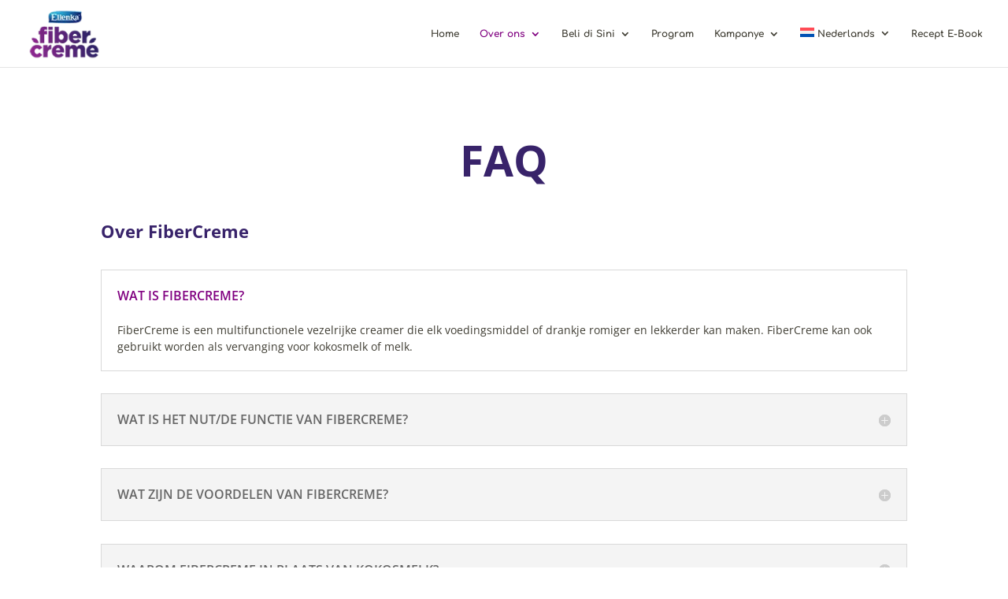

--- FILE ---
content_type: image/svg+xml
request_url: https://fibercreme.com/wp-content/plugins/sitepress-multilingual-cms/res/flags/ms.svg
body_size: 367
content:
<svg xmlns="http://www.w3.org/2000/svg" width="18" height="12" fill="none" viewBox="0 0 36 24"><g clip-path="url(#a)"><path fill="#FF4B55" d="M0 0h36v23.992H0V-.001Z"/><path fill="#F0F0F0" d="M0 22.278h36v1.714H0v-1.714ZM0 18.85h36v1.715H0V18.85ZM0 15.423h36v1.714H0v-1.714ZM0 11.996h36v1.714H0v-1.714ZM0 8.568h36v1.714H0V8.568ZM0 5.14h36v1.715H0V5.14ZM0 1.713h36v1.714H0V1.713Z"/><path fill="#0052B4" d="M0 0h18v13.71H0V0Z"/><path fill="#FFE15A" d="M6.874 1.713c-2.848 0-5.16 2.303-5.16 5.141s2.312 5.142 5.16 5.142c.99.001 1.96-.283 2.793-.82a4.58 4.58 0 0 1-1.496.251c-2.525 0-4.575-2.042-4.575-4.559 0-2.516 2.05-4.558 4.575-4.558.542-.001 1.08.094 1.588.282a5.147 5.147 0 0 0-2.885-.879Z"/><path fill="#FFE15A" d="m15.431 9.53-2.173-1.133.643 2.32-1.454-1.94-.454 2.362-.446-2.364-1.46 1.937.65-2.319L8.56 9.52l1.617-1.813-2.463.094 2.265-.95-2.262-.956 2.463.101L8.57 4.178l2.173 1.134-.643-2.32 1.454 1.94.454-2.362.446 2.364 1.46-1.937-.65 2.318 2.177-1.127-1.617 1.814 2.463-.094-2.265.95 2.262.956-2.463-.102 1.611 1.819Z"/></g><defs><clipPath id="a"><path fill="#fff" d="M0 0h36v23.995H0z"/></clipPath></defs></svg>